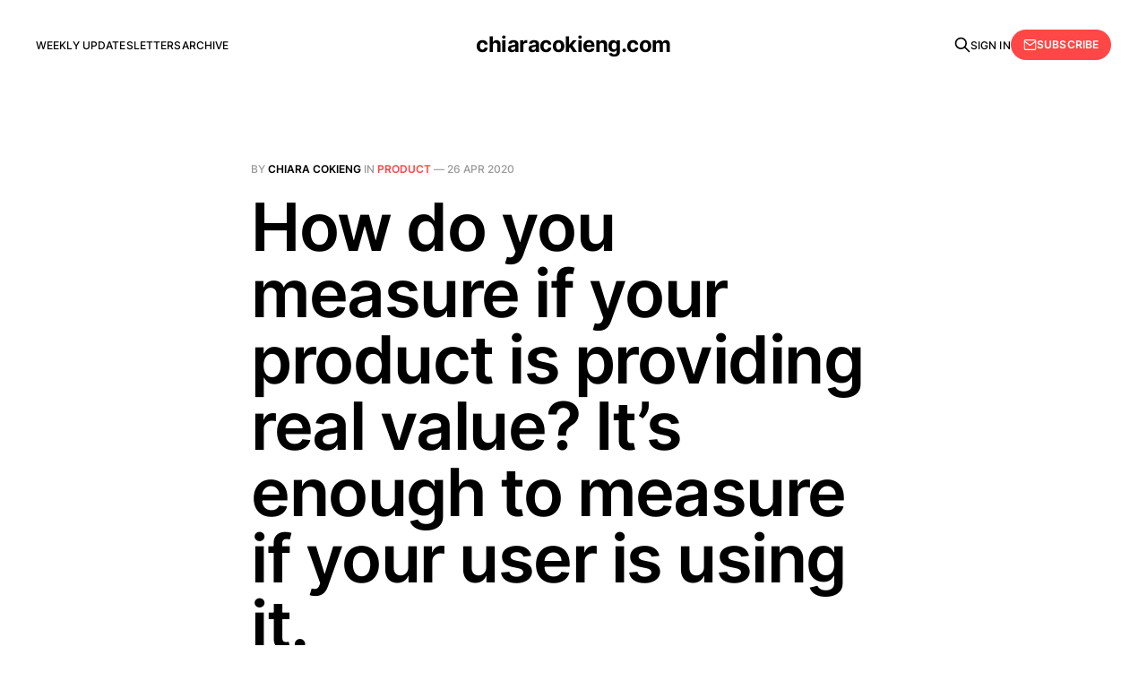

--- FILE ---
content_type: text/html; charset=utf-8
request_url: https://www.chiaracokieng.com/value/
body_size: 5742
content:
<!DOCTYPE html>
<html lang="en">

<head>
    <meta charset="utf-8">
    <meta name="viewport" content="width=device-width, initial-scale=1">
    <title>How do you measure if your product is providing real value? It’s enough to measure if your user is using it.</title>
    <link rel="stylesheet" href="https://www.chiaracokieng.com/assets/built/screen.css?v=91835b9786">

    <link rel="canonical" href="https://www.chiaracokieng.com/value/">
    <meta name="referrer" content="no-referrer-when-downgrade">
    
    <meta property="og:site_name" content="chiaracokieng.com">
    <meta property="og:type" content="article">
    <meta property="og:title" content="How do you measure if your product is providing real value? It’s enough to measure if your user is using it.">
    <meta property="og:description" content="In this post, I want to make two arguments:

 * Usage is positively correlated with Real Value.
 * To measure if the user is getting Real Value from your product, it’s good
   enough to measure if the user Is Using your or Is Getting Nominal Value from 
   your product.

1-Generic Metrics">
    <meta property="og:url" content="https://www.chiaracokieng.com/value/">
    <meta property="article:published_time" content="2020-04-26T17:49:53.000Z">
    <meta property="article:modified_time" content="2020-04-26T18:14:40.000Z">
    <meta property="article:tag" content="Product">
    
    <meta name="twitter:card" content="summary">
    <meta name="twitter:title" content="How do you measure if your product is providing real value? It’s enough to measure if your user is using it.">
    <meta name="twitter:description" content="In this post, I want to make two arguments:

 * Usage is positively correlated with Real Value.
 * To measure if the user is getting Real Value from your product, it’s good
   enough to measure if the user Is Using your or Is Getting Nominal Value from 
   your product.

1-Generic Metrics">
    <meta name="twitter:url" content="https://www.chiaracokieng.com/value/">
    <meta name="twitter:label1" content="Written by">
    <meta name="twitter:data1" content="Chiara Cokieng">
    <meta name="twitter:label2" content="Filed under">
    <meta name="twitter:data2" content="Product">
    
    <script type="application/ld+json">
{
    "@context": "https://schema.org",
    "@type": "Article",
    "publisher": {
        "@type": "Organization",
        "name": "chiaracokieng.com",
        "url": "https://www.chiaracokieng.com/",
        "logo": {
            "@type": "ImageObject",
            "url": "https://www.chiaracokieng.com/favicon.ico",
            "width": 48,
            "height": 48
        }
    },
    "author": {
        "@type": "Person",
        "name": "Chiara Cokieng",
        "image": {
            "@type": "ImageObject",
            "url": "//www.gravatar.com/avatar/3b1de671224cc3e19ed0d397861eb284?s=250&d=mm&r=x",
            "width": 250,
            "height": 250
        },
        "url": "https://www.chiaracokieng.com/author/chiaracokieng/",
        "sameAs": [
            "https://bsky.app/profile/chiaracokieng.bsky.social"
        ]
    },
    "headline": "How do you measure if your product is providing real value? It’s enough to measure if your user is using it.",
    "url": "https://www.chiaracokieng.com/value/",
    "datePublished": "2020-04-26T17:49:53.000Z",
    "dateModified": "2020-04-26T18:14:40.000Z",
    "keywords": "Product",
    "description": "In this post, I want to make two arguments:\n\n * Usage is positively correlated with Real Value.\n * To measure if the user is getting Real Value from your product, it’s good\n   enough to measure if the user Is Using your or Is Getting Nominal Value from \n   your product.\n\n1-Generic Metrics\nFor any product, two generic things to measure are (1) Usage: Is the user using\nit? and (2) Value: Does the user get the intended value from using it?\n\n2-Usage vs Value\n\n * Value is direct and is what we want t",
    "mainEntityOfPage": "https://www.chiaracokieng.com/value/"
}
    </script>

    <meta name="generator" content="Ghost 6.14">
    <link rel="alternate" type="application/rss+xml" title="chiaracokieng.com" href="https://www.chiaracokieng.com/rss/">
    <script defer src="https://cdn.jsdelivr.net/ghost/portal@~2.57/umd/portal.min.js" data-i18n="true" data-ghost="https://www.chiaracokieng.com/" data-key="f34499d2a5ed248a71bf3c9542" data-api="https://chiaracokieng-com.ghost.io/ghost/api/content/" data-locale="en" crossorigin="anonymous"></script><style id="gh-members-styles">.gh-post-upgrade-cta-content,
.gh-post-upgrade-cta {
    display: flex;
    flex-direction: column;
    align-items: center;
    font-family: -apple-system, BlinkMacSystemFont, 'Segoe UI', Roboto, Oxygen, Ubuntu, Cantarell, 'Open Sans', 'Helvetica Neue', sans-serif;
    text-align: center;
    width: 100%;
    color: #ffffff;
    font-size: 16px;
}

.gh-post-upgrade-cta-content {
    border-radius: 8px;
    padding: 40px 4vw;
}

.gh-post-upgrade-cta h2 {
    color: #ffffff;
    font-size: 28px;
    letter-spacing: -0.2px;
    margin: 0;
    padding: 0;
}

.gh-post-upgrade-cta p {
    margin: 20px 0 0;
    padding: 0;
}

.gh-post-upgrade-cta small {
    font-size: 16px;
    letter-spacing: -0.2px;
}

.gh-post-upgrade-cta a {
    color: #ffffff;
    cursor: pointer;
    font-weight: 500;
    box-shadow: none;
    text-decoration: underline;
}

.gh-post-upgrade-cta a:hover {
    color: #ffffff;
    opacity: 0.8;
    box-shadow: none;
    text-decoration: underline;
}

.gh-post-upgrade-cta a.gh-btn {
    display: block;
    background: #ffffff;
    text-decoration: none;
    margin: 28px 0 0;
    padding: 8px 18px;
    border-radius: 4px;
    font-size: 16px;
    font-weight: 600;
}

.gh-post-upgrade-cta a.gh-btn:hover {
    opacity: 0.92;
}</style>
    <script defer src="https://cdn.jsdelivr.net/ghost/sodo-search@~1.8/umd/sodo-search.min.js" data-key="f34499d2a5ed248a71bf3c9542" data-styles="https://cdn.jsdelivr.net/ghost/sodo-search@~1.8/umd/main.css" data-sodo-search="https://chiaracokieng-com.ghost.io/" data-locale="en" crossorigin="anonymous"></script>
    
    <link href="https://www.chiaracokieng.com/webmentions/receive/" rel="webmention">
    <script defer src="/public/cards.min.js?v=91835b9786"></script>
    <link rel="stylesheet" type="text/css" href="/public/cards.min.css?v=91835b9786">
    <script defer src="/public/member-attribution.min.js?v=91835b9786"></script><style>:root {--ghost-accent-color: #ff4747;}</style>
    <!-- Global site tag (gtag.js) - Google Analytics -->
<script async src="https://www.googletagmanager.com/gtag/js?id=G-QZW443Z2L5"></script>
<script>
  window.dataLayer = window.dataLayer || [];
  function gtag(){dataLayer.push(arguments);}
  gtag('js', new Date());

  gtag('config', 'G-QZW443Z2L5');
</script>

<!-- Meta Pixel Code -->
<script>
!function(f,b,e,v,n,t,s)
{if(f.fbq)return;n=f.fbq=function(){n.callMethod?
n.callMethod.apply(n,arguments):n.queue.push(arguments)};
if(!f._fbq)f._fbq=n;n.push=n;n.loaded=!0;n.version='2.0';
n.queue=[];t=b.createElement(e);t.async=!0;
t.src=v;s=b.getElementsByTagName(e)[0];
s.parentNode.insertBefore(t,s)}(window, document,'script',
'https://connect.facebook.net/en_US/fbevents.js');
fbq('init', '393509953630238');
fbq('track', 'PageView');
</script>
<noscript><img height="1" width="1" style="display:none"
src="https://www.facebook.com/tr?id=393509953630238&ev=PageView&noscript=1"
/></noscript>
<!-- End Meta Pixel Code -->
</head>

<body class="post-template tag-product is-head-middle-logo">
<div class="gh-site">

    <header id="gh-head" class="gh-head gh-outer">
        <div class="gh-head-inner gh-inner">
            <div class="gh-head-brand">
                <div class="gh-head-brand-wrapper">
                    <a class="gh-head-logo" href="https://www.chiaracokieng.com">
                            chiaracokieng.com
                    </a>
                </div>
                <button class="gh-search gh-icon-btn" aria-label="Search this site" data-ghost-search><svg xmlns="http://www.w3.org/2000/svg" fill="none" viewBox="0 0 24 24" stroke="currentColor" stroke-width="2" width="20" height="20"><path stroke-linecap="round" stroke-linejoin="round" d="M21 21l-6-6m2-5a7 7 0 11-14 0 7 7 0 0114 0z"></path></svg></button>
                <button class="gh-burger" aria-label="Toggle menu"></button>
            </div>

            <nav class="gh-head-menu">
                <ul class="nav">
    <li class="nav-weekly-updates"><a href="https://www.chiaracokieng.com/tag/weekly-updates/">Weekly Updates</a></li>
    <li class="nav-letters"><a href="https://www.chiaracokieng.com/tag/letters/">Letters</a></li>
    <li class="nav-archive"><a href="https://www.chiaracokieng.com/archive/">Archive</a></li>
</ul>

            </nav>

            <div class="gh-head-actions">
                    <button class="gh-search gh-icon-btn" aria-label="Search this site" data-ghost-search><svg xmlns="http://www.w3.org/2000/svg" fill="none" viewBox="0 0 24 24" stroke="currentColor" stroke-width="2" width="20" height="20"><path stroke-linecap="round" stroke-linejoin="round" d="M21 21l-6-6m2-5a7 7 0 11-14 0 7 7 0 0114 0z"></path></svg></button>
                    <div class="gh-head-members">
                                <a class="gh-head-link" href="#/portal/signin" data-portal="signin">Sign in</a>
                                <a class="gh-head-btn gh-btn gh-primary-btn" href="#/portal/signup" data-portal="signup"><svg width="20" height="20" viewBox="0 0 20 20" fill="none" stroke="currentColor" xmlns="http://www.w3.org/2000/svg">
    <path d="M3.33332 3.33334H16.6667C17.5833 3.33334 18.3333 4.08334 18.3333 5.00001V15C18.3333 15.9167 17.5833 16.6667 16.6667 16.6667H3.33332C2.41666 16.6667 1.66666 15.9167 1.66666 15V5.00001C1.66666 4.08334 2.41666 3.33334 3.33332 3.33334Z" stroke-width="1.5" stroke-linecap="round" stroke-linejoin="round"/>
    <path d="M18.3333 5L9.99999 10.8333L1.66666 5" stroke-width="1.5" stroke-linecap="round" stroke-linejoin="round"/>
</svg> Subscribe</a>
                    </div>
            </div>
        </div>
    </header>

    

<main id="gh-main" class="gh-main">
    <article class="gh-article post tag-product no-image">

        <header class="gh-article-header gh-canvas">
            <span class="gh-article-meta">
                By <a href="/author/chiaracokieng/">Chiara Cokieng</a>
                    in
                    <a class="gh-article-tag" href="https://www.chiaracokieng.com/tag/product/">Product</a>
                —
                <time datetime="2020-04-26">26 Apr 2020</time>
            </span>

            <h1 class="gh-article-title">How do you measure if your product is providing real value? It’s enough to measure if your user is using it.</h1>


                    </header>

        <div class="gh-content gh-canvas">
            <!--kg-card-begin: html-->
<p>In this post, I want to make two arguments:</p>



<ul><li>Usage is positively correlated with Real Value.</li><li>To measure if the user is <em>getting Real Value</em> from your product, it’s good enough to measure if the user <em>Is Using your</em> or <em>Is Getting Nominal Value from</em> your product.</li></ul>



<p><strong>1-Generic Metrics</strong><br>For any product, two generic things to measure are (1) Usage: Is the user using it? and (2) Value: Does the user get the intended value from using it?</p>



<p><strong>2-Usage vs Value</strong></p>



<ul><li><strong>Value</strong> is direct and is what we want to provide. But it’s hard to measure.</li><li><strong>Usage</strong> is less direct and is more of a proxy measure of the value we want to provide. But it’s easier to measure.</li></ul>



<p><strong>3-Why we give up on measurements</strong></p>



<p>(1) Usage can often be measured,</p>



<p>(2) But because usage is not value, and </p>



<p>(3) Value is hard to measure, </p>



<p>(4) We often end up giving up on measuring anything at all.</p>



<p>After all, what’s the point of measuring something that can be measured (usage), but does not indicate the real thing (value)? </p>



<p>Below, I want to argue that the point of measuring usage is because it correlates positively with real value.</p>



<p><strong>4-Nominal Value vs Real Value</strong></p>



<p>In economics, there is a concept of Real vs Nominal.</p>



<p>From Investopedia, “The term real, as opposed to nominal, expresses the value of something after making adjustments for various factors in creating a more accurate measure.”</p>



<p><strong>5-Introducing the Deflator</strong></p>



<p><strong>Deflator = Nominal / Real</strong></p>



<p>In a world where the Nominal Value is greater than the Real Value, the deflator is a constant >1 number that adjusts Nominal Value to more accurately measure Real Value.</p>



<p>For example, your salary is €100. If it only allows you to buy €50 worth of goods (for example, because of inflation), the deflator is 2. </p>



<p><strong>6-From economics to product</strong></p>



<p>I want to propose that in Product, the same equation applies</p>



<p>(A) <strong>Deflator = Nominal Value / Real Value</strong></p>



<p>(B) To derive Real Value: <strong>Real Value = Nominal Value / Deflator</strong></p>



<p>Let’s say Usage, the thing we can measure but does not indicate the value accurately is Nominal Value.</p>



<p>So: <strong>Usage = Nominal Value</strong></p>



<p>Substituting <strong>Usage</strong> for <strong>Nominal Value</strong> in equation (B):</p>



<p><strong>Real Value = Usage / Deflator</strong></p>



<p>We can say even if <strong>Usage != Real Value</strong> and <strong>Real Value != Nominal Value</strong></p>



<p>Still, <strong>Real Value // Usage</strong>, where I use <code>//</code> to mean “parallel” or that Real Value varies directly with Usage. If Usage increases, Real Value increases in parallel.</p>



<p><strong>In the end, in the absence of an accurate measurement of Real Value, Usage is a good enough proxy to measure Nominal Value. This is because Nominal Value is positively correlated with Real Value. If Usage trends upward, you can safely say Real Value is also trending upward. Therefore, measure Usage.</strong></p>



<p>You can also observe the <em>constant</em>, Deflator. I see this as the user being a constant Deflator of Nominal Value to compute Real Value. In product, it (how the user derives value from usage) is mostly out of your control, but it doesn&#8217;t matter because it&#8217;s a constant.</p>



<p><strong>To Illustrate:</strong></p>



<p>Say you provide a fitness product. </p>



<p>The Real Value and what you hope to measure is if people are becoming fitter. It&#8217;s difficult to measure if people are becoming fitter, but what you can measure is Usage, <em>if people are using your product</em>. </p>



<p>I’m saying even if Usage != Real Value…  Still, Usage = Nominal Value. And the user is a constant deflator of Usage to Real Value (Real Value = Usage / Deflator). In other words, if the user is using it, you can conclude that the user is getting a proportional real value from it, even if it&#8217;s deflated. And the more your user uses it, the more real value she gets.</p>



<p>Therefore, measure and optimize for Usage. It is a good enough way to optimize for Real Value.</p>



<p><em>(Reversal: You can make the argument that Facebook and other addictive products went over the deep end, optimizing usage way past providing real value. I&#8217;d say the equation still holds and that usage still correlates positively with a specific type of real value they wanted to provide of “social connections”, but that maybe it’s not optimal or humane to provide social connections past a certain point. Also, most companies don’t have this problem of users using their product too much. So don’t worry about it.)</em></p>
<!--kg-card-end: html-->
        </div>


        <footer class="gh-article-footer gh-canvas">
            <nav class="gh-navigation">
                <div class="gh-navigation-previous">
                        <a class="gh-navigation-link" href="/mo/">
                            <span class="gh-navigation-label"><svg xmlns="http://www.w3.org/2000/svg" width="24" height="24" viewBox="0 0 24 24" fill="none" stroke="currentColor" stroke-width="2" stroke-linecap="round" stroke-linejoin="round">
    <line x1="19" y1="12" x2="5" y2="12"></line>
    <polyline points="12 19 5 12 12 5"></polyline>
</svg> Previous issue</span>
                            <h4 class="gh-navigation-title">[H] Managing Oneself (Harvard Business Review Classics) by Peter Ferdinand Drucker</h4>
                        </a>
                </div>

                <div class="gh-navigation-middle"></div>

                <div class="gh-navigation-next">
                        <a class="gh-navigation-link" href="/a-mini-enlightenment/">
                            <span class="gh-navigation-label">Next issue <svg xmlns="http://www.w3.org/2000/svg" width="24" height="24" viewBox="0 0 24 24" fill="none" stroke="currentColor" stroke-width="2" stroke-linecap="round" stroke-linejoin="round">
    <line x1="5" y1="12" x2="19" y2="12"></line>
    <polyline points="12 5 19 12 12 19"></polyline>
</svg></span>
                            <h4 class="gh-navigation-title">A mini enlightenment</h4>
                        </a>
                </div>
            </nav>
        </footer>

    </article>
</main>



        <div class="gh-subscribe">
            <div class="gh-outer">
                <section class="gh-subscribe-inner">
                    <h3 class="gh-subscribe-title">Subscribe to chiaracokieng.com</h3>
                    <div class="gh-subscribe-description">Don’t miss out on the latest issues. Sign up now to get access to the library of members-only issues.</div>
                    <a class="gh-subscribe-input" href="#/portal/signup" data-portal="signup">
                        <div class="gh-subscribe-input-text">
                            <svg width="20" height="20" viewBox="0 0 20 20" fill="none" stroke="currentColor" xmlns="http://www.w3.org/2000/svg">
    <path d="M3.33332 3.33334H16.6667C17.5833 3.33334 18.3333 4.08334 18.3333 5.00001V15C18.3333 15.9167 17.5833 16.6667 16.6667 16.6667H3.33332C2.41666 16.6667 1.66666 15.9167 1.66666 15V5.00001C1.66666 4.08334 2.41666 3.33334 3.33332 3.33334Z" stroke-width="1.5" stroke-linecap="round" stroke-linejoin="round"/>
    <path d="M18.3333 5L9.99999 10.8333L1.66666 5" stroke-width="1.5" stroke-linecap="round" stroke-linejoin="round"/>
</svg>                            jamie@example.com
                        </div>
                        <div class="gh-subscribe-input-btn">Subscribe</div>
                    </a>
                </section>
            </div>
        </div>

    <footer class="gh-foot gh-outer">
        <div class="gh-foot-inner gh-inner">
            <div class="gh-copyright">
                chiaracokieng.com © 2026
            </div>
                <nav class="gh-foot-menu">
                    <ul class="nav">
    <li class="nav-contact"><a href="https://www.chiaracokieng.com/contact/">Contact</a></li>
</ul>

                </nav>
            <div class="gh-powered-by">
                <a href="https://ghost.org/" target="_blank" rel="noopener">Powered by Ghost</a>
            </div>
        </div>
    </footer>

</div>

    <div class="pswp" tabindex="-1" role="dialog" aria-hidden="true">
    <div class="pswp__bg"></div>

    <div class="pswp__scroll-wrap">
        <div class="pswp__container">
            <div class="pswp__item"></div>
            <div class="pswp__item"></div>
            <div class="pswp__item"></div>
        </div>

        <div class="pswp__ui pswp__ui--hidden">
            <div class="pswp__top-bar">
                <div class="pswp__counter"></div>

                <button class="pswp__button pswp__button--close" title="Close (Esc)"></button>
                <button class="pswp__button pswp__button--share" title="Share"></button>
                <button class="pswp__button pswp__button--fs" title="Toggle fullscreen"></button>
                <button class="pswp__button pswp__button--zoom" title="Zoom in/out"></button>

                <div class="pswp__preloader">
                    <div class="pswp__preloader__icn">
                        <div class="pswp__preloader__cut">
                            <div class="pswp__preloader__donut"></div>
                        </div>
                    </div>
                </div>
            </div>

            <div class="pswp__share-modal pswp__share-modal--hidden pswp__single-tap">
                <div class="pswp__share-tooltip"></div>
            </div>

            <button class="pswp__button pswp__button--arrow--left" title="Previous (arrow left)"></button>
            <button class="pswp__button pswp__button--arrow--right" title="Next (arrow right)"></button>

            <div class="pswp__caption">
                <div class="pswp__caption__center"></div>
            </div>
        </div>
    </div>
</div>
<script src="https://www.chiaracokieng.com/assets/built/main.min.js?v=91835b9786"></script>



</body>

</html>